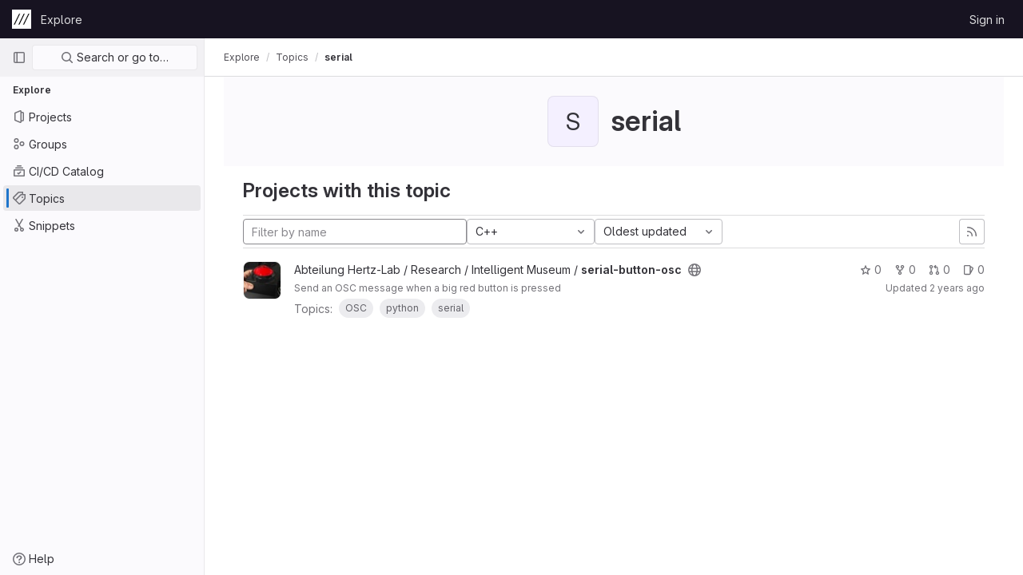

--- FILE ---
content_type: text/html; charset=utf-8
request_url: https://git.zkm.de/explore/projects/topics/serial?archived=true&language=8&sort=latest_activity_asc
body_size: 7299
content:
<!DOCTYPE html>
<html class="ui-light-gray with-header with-top-bar " lang="en">
<head prefix="og: http://ogp.me/ns#">
<meta charset="utf-8">
<meta content="IE=edge" http-equiv="X-UA-Compatible">
<meta content="width=device-width, initial-scale=1" name="viewport">
<title>serial · Topics · GitLab</title>
<script>
//<![CDATA[
window.gon={};gon.api_version="v4";gon.default_avatar_url="https://git.zkm.de/assets/no_avatar-849f9c04a3a0d0cea2424ae97b27447dc64a7dbfae83c036c45b403392f0e8ba.png";gon.max_file_size=10;gon.asset_host=null;gon.webpack_public_path="/assets/webpack/";gon.relative_url_root="";gon.user_color_scheme="white";gon.markdown_surround_selection=null;gon.markdown_automatic_lists=null;gon.math_rendering_limits_enabled=true;gon.recaptcha_api_server_url="https://www.recaptcha.net/recaptcha/api.js";gon.recaptcha_sitekey="";gon.gitlab_url="https://git.zkm.de";gon.revision="1e912d57d5a";gon.feature_category="groups_and_projects";gon.gitlab_logo="/assets/gitlab_logo-2957169c8ef64c58616a1ac3f4fc626e8a35ce4eb3ed31bb0d873712f2a041a0.png";gon.secure=true;gon.sprite_icons="/assets/icons-1563760c6022424ca5187159258484be0c106b044e5e5a1b4f0be7a10cd6c90f.svg";gon.sprite_file_icons="/assets/file_icons/file_icons-7cd3d6c3b29a6d972895f36472978a4b5adb4b37f9b5d0716a380e82389f7e0e.svg";gon.emoji_sprites_css_path="/assets/emoji_sprites-e1b1ba2d7a86a445dcb1110d1b6e7dd0200ecaa993a445df77a07537dbf8f475.css";gon.gridstack_css_path="/assets/lazy_bundles/gridstack-ff1d6ec7af9347a238856714421a749ddd3be71578bfd624fe2bc7fe23f6d35b.css";gon.test_env=false;gon.disable_animations=false;gon.suggested_label_colors={"#cc338b":"Magenta-pink","#dc143c":"Crimson","#c21e56":"Rose red","#cd5b45":"Dark coral","#ed9121":"Carrot orange","#eee600":"Titanium yellow","#009966":"Green-cyan","#8fbc8f":"Dark sea green","#6699cc":"Blue-gray","#e6e6fa":"Lavender","#9400d3":"Dark violet","#330066":"Deep violet","#36454f":"Charcoal grey","#808080":"Gray"};gon.first_day_of_week=1;gon.time_display_relative=true;gon.time_display_format=0;gon.ee=true;gon.jh=false;gon.dot_com=false;gon.uf_error_prefix="UF";gon.pat_prefix="glpat-";gon.keyboard_shortcuts_enabled=true;gon.diagramsnet_url="https://embed.diagrams.net";gon.features={"usageDataApi":true,"securityAutoFix":false,"sourceEditorToolbar":false,"vscodeWebIde":true,"keyContactsManagement":false,"removeMonitorMetrics":true,"customEmoji":true,"encodingLogsTree":false,"groupUserSaml":false,"duoChatCallout":true};gon.roadmap_epics_limit=1000;
//]]>
</script>





<link rel="stylesheet" href="/assets/application-aecafb937628c9745dc285b2cb2c41d8a57846c934c2168b0cfec35b3d44e51f.css" media="all" />
<link rel="stylesheet" href="/assets/page_bundles/projects-cc9a44858264462e84f8adf7211e8b40d69959d1fac83e72332dbca14f05bb31.css" media="all" />
<link rel="stylesheet" href="/assets/application_utilities-a3a6a0c210fab7b8f8237b16134485da1bf5a98097325a65685ef93b30a97976.css" media="all" />


<link rel="stylesheet" href="/assets/fonts-115c4704cb8c77e2fdf3fd0243eebf164e2e9b54bbab7bf6a4c14868b865ddf8.css" media="all" />
<link rel="stylesheet" href="/assets/highlight/themes/white-1b0806cb2775fab529e835804dfb351a11dd641f48d830a28b4b37882174cc0c.css" media="all" />


<link rel="preload" href="/assets/application_utilities-a3a6a0c210fab7b8f8237b16134485da1bf5a98097325a65685ef93b30a97976.css" as="style" type="text/css">
<link rel="preload" href="/assets/application-aecafb937628c9745dc285b2cb2c41d8a57846c934c2168b0cfec35b3d44e51f.css" as="style" type="text/css">
<link rel="preload" href="/assets/highlight/themes/white-1b0806cb2775fab529e835804dfb351a11dd641f48d830a28b4b37882174cc0c.css" as="style" type="text/css">





<script src="/assets/webpack/runtime.aec53e8d.bundle.js" defer="defer"></script>
<script src="/assets/webpack/main.7df63738.chunk.js" defer="defer"></script>
<script src="/assets/webpack/commons-pages.search.show-super_sidebar.d8ab0442.chunk.js" defer="defer"></script>
<script src="/assets/webpack/super_sidebar.c2a8ca66.chunk.js" defer="defer"></script>
<script src="/assets/webpack/pages.explore.projects.46acbb4f.chunk.js" defer="defer"></script>
<meta content="object" property="og:type">
<meta content="GitLab" property="og:site_name">
<meta content="serial · Topics · GitLab" property="og:title">
<meta content="ZKM | Center for Art and Media" property="og:description">
<meta content="https://git.zkm.de/assets/twitter_card-570ddb06edf56a2312253c5872489847a0f385112ddbcd71ccfa1570febab5d2.jpg" property="og:image">
<meta content="64" property="og:image:width">
<meta content="64" property="og:image:height">
<meta content="https://git.zkm.de/explore/projects/topics/serial?archived=true&amp;language=8&amp;sort=latest_activity_asc" property="og:url">
<meta content="summary" property="twitter:card">
<meta content="serial · Topics · GitLab" property="twitter:title">
<meta content="ZKM | Center for Art and Media" property="twitter:description">
<meta content="https://git.zkm.de/assets/twitter_card-570ddb06edf56a2312253c5872489847a0f385112ddbcd71ccfa1570febab5d2.jpg" property="twitter:image">

<meta name="csrf-param" content="authenticity_token" />
<meta name="csrf-token" content="P4iioljoYkZx1pK16hKaLotixa6qwuUNdPTwILhcnj86lQp6TxM3ZofVIaggAPCQolCoAkV1U46Ss7r-RtWLCQ" />
<meta name="csp-nonce" />
<meta name="action-cable-url" content="/-/cable" />
<link href="/-/manifest.json" rel="manifest">
<link rel="icon" type="image/png" href="/assets/favicon-72a2cad5025aa931d6ea56c3201d1f18e68a8cd39788c7c80d5b2b82aa5143ef.png" id="favicon" data-original-href="/assets/favicon-72a2cad5025aa931d6ea56c3201d1f18e68a8cd39788c7c80d5b2b82aa5143ef.png" />
<link rel="apple-touch-icon" type="image/x-icon" href="/assets/apple-touch-icon-b049d4bc0dd9626f31db825d61880737befc7835982586d015bded10b4435460.png" />
<link href="/search/opensearch.xml" rel="search" title="Search GitLab" type="application/opensearchdescription+xml">




<meta content="ZKM | Center for Art and Media" name="description">
<meta content="#ececef" name="theme-color">
</head>

<body class="tab-width-8 gl-browser-chrome gl-platform-mac  " data-page="explore:projects:topic">

<script>
//<![CDATA[
gl = window.gl || {};
gl.client = {"isChrome":true,"isMac":true};


//]]>
</script>



<header class="header-logged-out" data-testid="navbar">
<a class="gl-sr-only gl-accessibility" href="#content-body">Skip to content</a>
<div class="container-fluid">
<nav aria-label="Explore GitLab" class="header-logged-out-nav gl-display-flex gl-gap-3 gl-justify-content-space-between">
<div class="header-logged-out-logo gl-display-flex gl-align-items-center gl-gap-3">
<span class="gl-sr-only">GitLab</span>
<a title="Homepage" id="logo" class="has-tooltip" aria-label="Homepage" href="/"><img class="brand-header-logo lazy" alt="" data-src="/uploads/-/system/appearance/header_logo/1/zkm-logo-icon-white-24x24.png" src="[data-uri]" />
</a><div class="gl-display-flex gl-align-items-center">
</div>
</div>
<ul class="gl-list-style-none gl-p-0 gl-m-0 gl-display-flex gl-gap-3 gl-align-items-center gl-flex-grow-1">
<li class="header-logged-out-nav-item">
<a class="" href="/explore">Explore</a>
</li>
</ul>
<ul class="gl-list-style-none gl-p-0 gl-m-0 gl-display-flex gl-gap-3 gl-align-items-center gl-justify-content-end">
<li class="header-logged-out-nav-item">
<a href="/users/sign_in?redirect_to_referer=yes">Sign in</a>
</li>
</ul>
</nav>
</div>
</header>

<div class="layout-page page-with-super-sidebar">
<aside class="js-super-sidebar super-sidebar super-sidebar-loading" data-command-palette="{}" data-force-desktop-expanded-sidebar="" data-root-path="/" data-sidebar="{&quot;is_logged_in&quot;:false,&quot;context_switcher_links&quot;:[{&quot;title&quot;:&quot;Explore&quot;,&quot;link&quot;:&quot;/explore&quot;,&quot;icon&quot;:&quot;compass&quot;}],&quot;current_menu_items&quot;:[{&quot;id&quot;:&quot;projects_menu&quot;,&quot;title&quot;:&quot;Projects&quot;,&quot;icon&quot;:&quot;project&quot;,&quot;avatar&quot;:null,&quot;avatar_shape&quot;:&quot;rect&quot;,&quot;entity_id&quot;:null,&quot;link&quot;:&quot;/explore/projects&quot;,&quot;is_active&quot;:false,&quot;pill_count&quot;:null,&quot;items&quot;:[],&quot;separated&quot;:false},{&quot;id&quot;:&quot;groups_menu&quot;,&quot;title&quot;:&quot;Groups&quot;,&quot;icon&quot;:&quot;group&quot;,&quot;avatar&quot;:null,&quot;avatar_shape&quot;:&quot;rect&quot;,&quot;entity_id&quot;:null,&quot;link&quot;:&quot;/explore/groups&quot;,&quot;is_active&quot;:false,&quot;pill_count&quot;:null,&quot;items&quot;:[],&quot;separated&quot;:false},{&quot;id&quot;:&quot;catalog_menu&quot;,&quot;title&quot;:&quot;CI/CD Catalog&quot;,&quot;icon&quot;:&quot;catalog-checkmark&quot;,&quot;avatar&quot;:null,&quot;avatar_shape&quot;:&quot;rect&quot;,&quot;entity_id&quot;:null,&quot;link&quot;:&quot;/explore/catalog&quot;,&quot;is_active&quot;:false,&quot;pill_count&quot;:null,&quot;items&quot;:[],&quot;separated&quot;:false},{&quot;id&quot;:&quot;topics_menu&quot;,&quot;title&quot;:&quot;Topics&quot;,&quot;icon&quot;:&quot;labels&quot;,&quot;avatar&quot;:null,&quot;avatar_shape&quot;:&quot;rect&quot;,&quot;entity_id&quot;:null,&quot;link&quot;:&quot;/explore/projects/topics&quot;,&quot;is_active&quot;:true,&quot;pill_count&quot;:null,&quot;items&quot;:[],&quot;separated&quot;:false},{&quot;id&quot;:&quot;snippets_menu&quot;,&quot;title&quot;:&quot;Snippets&quot;,&quot;icon&quot;:&quot;snippet&quot;,&quot;avatar&quot;:null,&quot;avatar_shape&quot;:&quot;rect&quot;,&quot;entity_id&quot;:null,&quot;link&quot;:&quot;/explore/snippets&quot;,&quot;is_active&quot;:false,&quot;pill_count&quot;:null,&quot;items&quot;:[],&quot;separated&quot;:false}],&quot;current_context_header&quot;:&quot;Explore&quot;,&quot;support_path&quot;:&quot;https://about.gitlab.com/get-help/&quot;,&quot;display_whats_new&quot;:false,&quot;whats_new_most_recent_release_items_count&quot;:4,&quot;whats_new_version_digest&quot;:&quot;9a80cbde0c0fd67d411980e9d12a6f2bbec7cc5f5bb2125ad7afad55edf570e3&quot;,&quot;show_version_check&quot;:false,&quot;gitlab_version&quot;:{&quot;major&quot;:16,&quot;minor&quot;:8,&quot;patch&quot;:0,&quot;suffix_s&quot;:&quot;&quot;},&quot;gitlab_version_check&quot;:null,&quot;search&quot;:{&quot;search_path&quot;:&quot;/search&quot;,&quot;issues_path&quot;:&quot;/dashboard/issues&quot;,&quot;mr_path&quot;:&quot;/dashboard/merge_requests&quot;,&quot;autocomplete_path&quot;:&quot;/search/autocomplete&quot;,&quot;search_context&quot;:{&quot;for_snippets&quot;:null}},&quot;panel_type&quot;:&quot;explore&quot;,&quot;shortcut_links&quot;:[{&quot;title&quot;:&quot;Snippets&quot;,&quot;href&quot;:&quot;/explore/snippets&quot;,&quot;css_class&quot;:&quot;dashboard-shortcuts-snippets&quot;},{&quot;title&quot;:&quot;Groups&quot;,&quot;href&quot;:&quot;/explore/groups&quot;,&quot;css_class&quot;:&quot;dashboard-shortcuts-groups&quot;},{&quot;title&quot;:&quot;Projects&quot;,&quot;href&quot;:&quot;/explore/projects&quot;,&quot;css_class&quot;:&quot;dashboard-shortcuts-projects&quot;}]}"></aside>

<div class="content-wrapper">
<div class="mobile-overlay"></div>

<div class="alert-wrapper gl-force-block-formatting-context">




















<div class="top-bar-fixed container-fluid" data-testid="top-bar">
<div class="top-bar-container gl-display-flex gl-align-items-center gl-gap-2">
<button class="gl-button btn btn-icon btn-md btn-default btn-default-tertiary js-super-sidebar-toggle-expand super-sidebar-toggle gl-ml-n3" aria-controls="super-sidebar" aria-expanded="false" aria-label="Primary navigation sidebar" type="button"><svg class="s16 gl-icon gl-button-icon " data-testid="sidebar-icon"><use href="/assets/icons-1563760c6022424ca5187159258484be0c106b044e5e5a1b4f0be7a10cd6c90f.svg#sidebar"></use></svg>

</button>
<nav aria-label="Breadcrumbs" class="breadcrumbs gl-breadcrumbs" data-testid="breadcrumb-links">
<ul class="breadcrumb gl-breadcrumb-list js-breadcrumbs-list">
<li class="gl-breadcrumb-item gl-display-inline-flex"><a href="/explore">Explore</a></li>
<li class="gl-breadcrumb-item gl-display-inline-flex"><a href="/explore/projects/topics">Topics</a></li>

<li class="gl-breadcrumb-item" data-testid="breadcrumb-current-link">
<a href="/explore/projects/topics/serial?archived=true&amp;language=8&amp;sort=latest_activity_asc">serial</a>
</li>
</ul>
<script type="application/ld+json">
{"@context":"https://schema.org","@type":"BreadcrumbList","itemListElement":[{"@type":"ListItem","position":1,"name":"Topics","item":"https://git.zkm.de/explore/projects/topics"},{"@type":"ListItem","position":2,"name":"serial","item":"https://git.zkm.de/explore/projects/topics/serial?archived=true\u0026language=8\u0026sort=latest_activity_asc"}]}

</script>
</nav>



</div>
</div>

</div>
<div class="container-fluid container-limited ">
<main class="content" id="content-body">
<div class="flash-container flash-container-page sticky" data-testid="flash-container">
<div id="js-global-alerts"></div>
</div>




<div class="gl-text-center gl-bg-gray-10 gl-pb-3 gl-pt-6">
<div class="container-fluid container-limited">
<div class="gl-pb-5 gl-align-items-center gl-justify-content-center gl-display-flex">
<div alt="" class="gl-avatar gl-avatar-s64  gl-avatar-identicon gl-avatar-identicon-bg2">
S
</div>

<h1 class="gl-mt-3 gl-ml-5">
serial
</h1>
</div>
</div>
</div>
<div class="container-fluid container-limited">
<div class="gl-py-5 gl-border-gray-100 gl-border-b-solid gl-border-b-1">
<h3 class="gl-m-0">Projects with this topic</h3>
</div>
<div class="top-area gl-pt-2 gl-pb-2 gl-justify-content-space-between">
<div class="nav-controls">
<form class="project-filter-form gl-display-flex! gl-flex-wrap gl-w-full gl-gap-3 " data-testid="project-filter-form-container" id="project-filter-form" action="/explore/projects/topics/serial?archived=true&amp;language=8&amp;sort=latest_activity_asc" accept-charset="UTF-8" method="get"><input type="search" name="name" id="project-filter-form-field" placeholder="Filter by name" class="project-filter-form-field form-control input-short js-projects-list-filter gl-m-0!" spellcheck="false" />
<input type="hidden" name="sort" id="sort" value="latest_activity_asc" autocomplete="off" />
<input type="hidden" name="archived" id="archived" value="true" autocomplete="off" />
<input type="hidden" name="language" id="language" value="8" autocomplete="off" />
<div class="dropdown gl-m-0!">
<button class="dropdown-menu-toggle " type="button" data-toggle="dropdown" data-testid="project-language-dropdown"><span class="dropdown-toggle-text ">C++</span><svg class="s16 dropdown-menu-toggle-icon" data-testid="chevron-down-icon"><use href="/assets/icons-1563760c6022424ca5187159258484be0c106b044e5e5a1b4f0be7a10cd6c90f.svg#chevron-down"></use></svg></button>
<ul class="dropdown-menu dropdown-menu-right dropdown-menu-selectable">
<li>
<a href="/explore/projects/topics/serial?archived=true&amp;sort=latest_activity_asc">Any</a>
</li>
<li>
<a class="" href="/explore/projects/topics/serial?archived=true&amp;language=19&amp;sort=latest_activity_asc">Batchfile
</a></li>
<li>
<a class="" href="/explore/projects/topics/serial?archived=true&amp;language=9&amp;sort=latest_activity_asc">C
</a></li>
<li>
<a class="is-active" href="/explore/projects/topics/serial?archived=true&amp;language=8&amp;sort=latest_activity_asc">C++
</a></li>
<li>
<a class="" href="/explore/projects/topics/serial?archived=true&amp;language=3&amp;sort=latest_activity_asc">CSS
</a></li>
<li>
<a class="" href="/explore/projects/topics/serial?archived=true&amp;language=26&amp;sort=latest_activity_asc">Dockerfile
</a></li>
<li>
<a class="" href="/explore/projects/topics/serial?archived=true&amp;language=1&amp;sort=latest_activity_asc">HTML
</a></li>
<li>
<a class="" href="/explore/projects/topics/serial?archived=true&amp;language=45&amp;sort=latest_activity_asc">Hack
</a></li>
<li>
<a class="" href="/explore/projects/topics/serial?archived=true&amp;language=16&amp;sort=latest_activity_asc">Java
</a></li>
<li>
<a class="" href="/explore/projects/topics/serial?archived=true&amp;language=2&amp;sort=latest_activity_asc">JavaScript
</a></li>
<li>
<a class="" href="/explore/projects/topics/serial?archived=true&amp;language=32&amp;sort=latest_activity_asc">Jupyter Notebook
</a></li>
<li>
<a class="" href="/explore/projects/topics/serial?archived=true&amp;language=11&amp;sort=latest_activity_asc">Lua
</a></li>
<li>
<a class="" href="/explore/projects/topics/serial?archived=true&amp;language=7&amp;sort=latest_activity_asc">Makefile
</a></li>
<li>
<a class="" href="/explore/projects/topics/serial?archived=true&amp;language=18&amp;sort=latest_activity_asc">Max
</a></li>
<li>
<a class="" href="/explore/projects/topics/serial?archived=true&amp;language=6&amp;sort=latest_activity_asc">Objective-C
</a></li>
<li>
<a class="" href="/explore/projects/topics/serial?archived=true&amp;language=4&amp;sort=latest_activity_asc">PHP
</a></li>
<li>
<a class="" href="/explore/projects/topics/serial?archived=true&amp;language=20&amp;sort=latest_activity_asc">PureBasic
</a></li>
<li>
<a class="" href="/explore/projects/topics/serial?archived=true&amp;language=10&amp;sort=latest_activity_asc">Python
</a></li>
<li>
<a class="" href="/explore/projects/topics/serial?archived=true&amp;language=22&amp;sort=latest_activity_asc">Rich Text Format
</a></li>
<li>
<a class="" href="/explore/projects/topics/serial?archived=true&amp;language=17&amp;sort=latest_activity_asc">Ruby
</a></li>
<li>
<a class="" href="/explore/projects/topics/serial?archived=true&amp;language=33&amp;sort=latest_activity_asc">SCSS
</a></li>
<li>
<a class="" href="/explore/projects/topics/serial?archived=true&amp;language=14&amp;sort=latest_activity_asc">Shell
</a></li>
<li>
<a class="" href="/explore/projects/topics/serial?archived=true&amp;language=46&amp;sort=latest_activity_asc">Stylus
</a></li>
<li>
<a class="" href="/explore/projects/topics/serial?archived=true&amp;language=13&amp;sort=latest_activity_asc">Swift
</a></li>
<li>
<a class="" href="/explore/projects/topics/serial?archived=true&amp;language=62&amp;sort=latest_activity_asc">TypeScript
</a></li>
<li>
<a class="" href="/explore/projects/topics/serial?archived=true&amp;language=25&amp;sort=latest_activity_asc">Vue
</a></li>
</ul>
</div>
<input type="submit" name="commit" class="gl-display-none!" data-disable-with="" />
<div class="dropdown js-project-filter-dropdown-wrap gl-display-inline gl-m-0!">
<button class="dropdown-menu-toggle " id="sort-projects-dropdown" type="button" data-toggle="dropdown" data-display="static"><span class="dropdown-toggle-text ">Oldest updated</span><svg class="s16 dropdown-menu-toggle-icon" data-testid="chevron-down-icon"><use href="/assets/icons-1563760c6022424ca5187159258484be0c106b044e5e5a1b4f0be7a10cd6c90f.svg#chevron-down"></use></svg></button>
<ul class="dropdown-menu dropdown-menu-right dropdown-menu-selectable">
<li class="dropdown-header">
Sort by
</li>
<li>
<a href="/explore/projects/topics/serial?archived=true&amp;language=8&amp;sort=latest_activity_desc">Updated date
</a></li>
<li>
<a href="/explore/projects/topics/serial?archived=true&amp;language=8&amp;sort=created_desc">Last created
</a></li>
<li>
<a href="/explore/projects/topics/serial?archived=true&amp;language=8&amp;sort=name_asc">Name
</a></li>
<li>
<a href="/explore/projects/topics/serial?archived=true&amp;language=8&amp;sort=name_desc">Name, descending
</a></li>
<li>
<a href="/explore/projects/topics/serial?archived=true&amp;language=8&amp;sort=stars_desc">Most stars
</a></li>
<li>
<a class="is-active" href="/explore/projects/topics/serial?archived=true&amp;language=8&amp;sort=latest_activity_asc">Oldest updated
</a></li>
<li>
<a href="/explore/projects/topics/serial?archived=true&amp;language=8&amp;sort=created_asc">Oldest created
</a></li>
<li class="divider"></li>
<li>
<a href="/explore/projects/topics/serial?language=8&amp;sort=latest_activity_asc">Hide archived projects
</a></li>
<li>
<a class="is-active" href="/explore/projects/topics/serial?archived=true&amp;language=8&amp;sort=latest_activity_asc">Show archived projects
</a></li>
<li>
<a href="/explore/projects/topics/serial?archived=only&amp;language=8&amp;sort=latest_activity_asc">Show archived projects only
</a></li>
</ul>
</div>


</form>

</div>
<a title="Subscribe to the new projects feed" class="gl-button btn btn-icon btn-md btn-default d-none d-sm-inline-flex has-tooltip" href="/explore/projects/topics/serial.atom"><svg class="s16 gl-icon gl-button-icon " data-testid="rss-icon"><use href="/assets/icons-1563760c6022424ca5187159258484be0c106b044e5e5a1b4f0be7a10cd6c90f.svg#rss"></use></svg>

</a>
</div>
<div class="js-projects-list-holder" data-testid="projects-list">
<ul class="projects-list gl-text-secondary gl-w-full gl-my-2">
<li class="project-row">
<div class="project-cell gl-w-11">
<a class="project" href="/Hertz-Lab/Research/intelligent-museum/serial-button-osc"><img srcset="/uploads/-/system/project/avatar/507/icon.jpg?width=48 1x, /uploads/-/system/project/avatar/507/icon.jpg?width=96 2x" alt="" class="gl-avatar gl-avatar-s48 gl-mr-5" height="48" width="48" loading="lazy" src="/uploads/-/system/project/avatar/507/icon.jpg?width=48" />

</a></div>
<div class="project-cell">
<div class="project-details gl-pr-9 gl-sm-pr-0 gl-w-full gl-display-flex gl-flex-direction-column" data-qa-project-name="serial-button-osc" data-testid="project-content">
<div class="gl-display-flex gl-align-items-center gl-flex-wrap">
<h2 class="gl-font-base gl-line-height-20 gl-my-0 gl-overflow-wrap-anywhere">
<a class="text-plain gl-mr-3 js-prefetch-document" title="serial-button-osc" href="/Hertz-Lab/Research/intelligent-museum/serial-button-osc"><span class="namespace-name gl-font-weight-normal">
Abteilung Hertz-Lab / Research / Intelligent Museum
/
</span>
<span class="project-name">serial-button-osc</span>
</a></h2>
<span class="has-tooltip gl-mr-2" data-container="body" data-placement="top" title="Public - The project can be accessed without any authentication."><svg class="s16" data-testid="earth-icon"><use href="/assets/icons-1563760c6022424ca5187159258484be0c106b044e5e5a1b4f0be7a10cd6c90f.svg#earth"></use></svg></span>

</div>
<div class="description gl-display-none gl-sm-display-block gl-overflow-hidden gl-mr-3 gl-mt-2 gl-font-sm">
<p data-sourcepos="1:1-1:52" dir="auto">Send an OSC message when a big red button is pressed</p>
</div>
<div class="gl-mt-2">
<div class="gl-w-full gl-display-inline-flex gl-flex-wrap gl-font-base gl-font-weight-normal gl-align-items-center gl-mx-n2 gl-my-n2" data-testid="project_topic_list">
<span class="gl-p-2 gl-text-gray-500">
Topics:
</span>
<a class="gl-p-2" href="/explore/projects/topics/OSC" itemprop="keywords">
<span class="gl-badge badge badge-pill badge-muted md">OSC</span>
</a>
<a class="gl-p-2" href="/explore/projects/topics/python" itemprop="keywords">
<span class="gl-badge badge badge-pill badge-muted md">python</span>
</a>
<a class="gl-p-2" href="/explore/projects/topics/serial" itemprop="keywords">
<span class="gl-badge badge badge-pill badge-muted md">serial</span>
</a>
</div>

</div>

<div class="gl-display-flex gl-mt-3 gl-sm-display-none!">
<div class="controls gl-display-flex gl-align-items-center">

<a class="gl-display-flex gl-align-items-center gl-ml-5 gl-reset-color! icon-wrapper has-tooltip stars" title="Stars" data-container="body" data-placement="top" href="/Hertz-Lab/Research/intelligent-museum/serial-button-osc/-/starrers"><svg class="s14 gl-mr-2" data-testid="star-o-icon"><use href="/assets/icons-1563760c6022424ca5187159258484be0c106b044e5e5a1b4f0be7a10cd6c90f.svg#star-o"></use></svg>
0
</a></div>
<div class="updated-note gl-font-sm gl-ml-3 gl-sm-ml-0">
<span>
Updated
<time class="js-timeago" title="Feb 20, 2023 11:46am" datetime="2023-02-20T11:46:10Z" data-toggle="tooltip" data-placement="top" data-container="body">Feb 20, 2023</time>
</span>
</div>
</div>
</div>
</div>
<div class="project-cell gl-display-none! gl-sm-display-table-cell!">
<div class="project-controls gl-display-flex gl-flex-direction-column gl-align-items-flex-end gl-w-full" data-testid="project_controls">
<div class="controls gl-display-flex gl-align-items-center gl-mb-2 gl-pr-0!">

<a class="gl-display-flex gl-align-items-center gl-ml-5 gl-reset-color! icon-wrapper has-tooltip stars" title="Stars" data-container="body" data-placement="top" href="/Hertz-Lab/Research/intelligent-museum/serial-button-osc/-/starrers"><svg class="s14 gl-mr-2" data-testid="star-o-icon"><use href="/assets/icons-1563760c6022424ca5187159258484be0c106b044e5e5a1b4f0be7a10cd6c90f.svg#star-o"></use></svg>
0
</a><a class="gl-display-flex gl-align-items-center gl-ml-5 gl-reset-color! icon-wrapper has-tooltip forks" title="Forks" data-container="body" data-placement="top" href="/Hertz-Lab/Research/intelligent-museum/serial-button-osc/-/forks"><svg class="s14 gl-mr-2" data-testid="fork-icon"><use href="/assets/icons-1563760c6022424ca5187159258484be0c106b044e5e5a1b4f0be7a10cd6c90f.svg#fork"></use></svg>
0
</a><a class="gl-display-flex gl-align-items-center gl-ml-5 gl-reset-color! icon-wrapper has-tooltip merge-requests" title="Merge requests" data-container="body" data-placement="top" href="/Hertz-Lab/Research/intelligent-museum/serial-button-osc/-/merge_requests"><svg class="s14 gl-mr-2" data-testid="git-merge-icon"><use href="/assets/icons-1563760c6022424ca5187159258484be0c106b044e5e5a1b4f0be7a10cd6c90f.svg#git-merge"></use></svg>
0
</a><a class="gl-display-flex gl-align-items-center gl-ml-5 gl-reset-color! icon-wrapper has-tooltip issues" title="Issues" data-container="body" data-placement="top" href="/Hertz-Lab/Research/intelligent-museum/serial-button-osc/-/issues"><svg class="s14 gl-mr-2" data-testid="issues-icon"><use href="/assets/icons-1563760c6022424ca5187159258484be0c106b044e5e5a1b4f0be7a10cd6c90f.svg#issues"></use></svg>
0
</a></div>
<div class="updated-note gl-font-sm gl-white-space-nowrap gl-justify-content-end">
<span>
Updated
<time class="js-timeago" title="Feb 20, 2023 11:46am" datetime="2023-02-20T11:46:10Z" data-toggle="tooltip" data-placement="top" data-container="body">Feb 20, 2023</time>
</span>
</div>
</div>
</div>
</li>

</ul>
<div class="gl-pagination gl-mt-3">
<ul class="pagination justify-content-center">
</ul>
</div>

</div>


</div>

</main>
</div>


</div>
</div>


<script>
//<![CDATA[
if ('loading' in HTMLImageElement.prototype) {
  document.querySelectorAll('img.lazy').forEach(img => {
    img.loading = 'lazy';
    let imgUrl = img.dataset.src;
    // Only adding width + height for avatars for now
    if (imgUrl.indexOf('/avatar/') > -1 && imgUrl.indexOf('?') === -1) {
      const targetWidth = img.getAttribute('width') || img.width;
      imgUrl += `?width=${targetWidth}`;
    }
    img.src = imgUrl;
    img.removeAttribute('data-src');
    img.classList.remove('lazy');
    img.classList.add('js-lazy-loaded');
    img.dataset.testid = 'js-lazy-loaded-content';
  });
}

//]]>
</script>
<script>
//<![CDATA[
gl = window.gl || {};
gl.experiments = {};


//]]>
</script>

</body>
</html>

